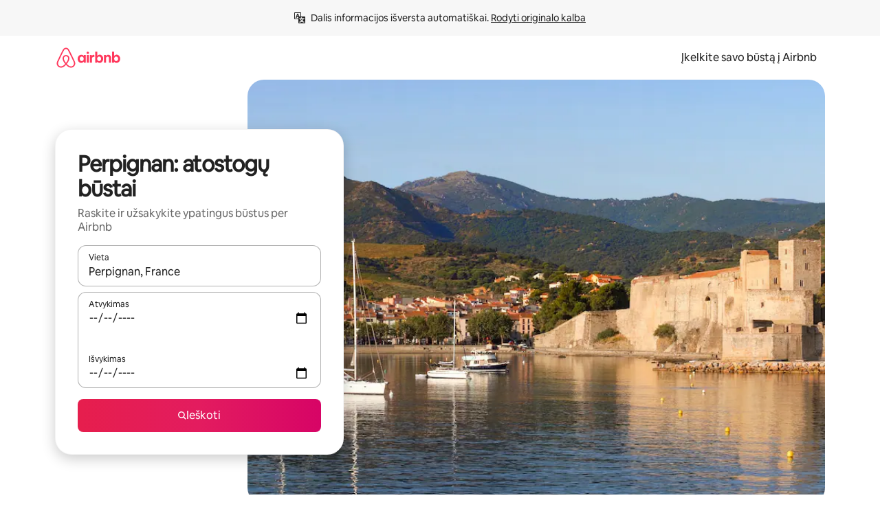

--- FILE ---
content_type: text/javascript
request_url: https://a0.muscache.com/airbnb/static/packages/web/common/frontend/moment-more-formats/src/locale/lt.4e6b79096a.js
body_size: 966
content:
__d(function(g,r,i,a,m,e,d){"use strict";var _=(0,r(d[0]).default)(r(d[1]));r(d[2]),_.default.updateLocale("lt",{monthsShort:"saus._vas._kov._bal._geg._bir\u017E._liep._rugp._rugs._spal._lapkr._gruod.".split("_"),weekdaysShort:"sk_pr_an_tr_kt_pn_\u0161t".split("_"),weekdaysMin:"Sk_Pr_An_Tr_Kt_Pn_\u0160t".split("_")})},"477b78",["ba7a76","1772c9","d422fa"]);
__d(function(g,r,i,a,m,e,d){"use strict";var s;s=function(s){var n={ss:"sekund\u0117_sekund\u017Ei\u0173_sekundes",m:"minut\u0117_minut\u0117s_minut\u0119",mm:"minut\u0117s_minu\u010Di\u0173_minutes",h:"valanda_valandos_valand\u0105",hh:"valandos_valand\u0173_valandas",d:"diena_dienos_dien\u0105",dd:"dienos_dien\u0173_dienas",M:"m\u0117nuo_m\u0117nesio_m\u0117nes\u012F",MM:"m\u0117nesiai_m\u0117nesi\u0173_m\u0117nesius",y:"metai_met\u0173_metus",yy:"metai_met\u0173_metus"};function _(s,n,_,t){return n?o(_)[0]:t?o(_)[1]:o(_)[2]}function t(s){return s%10==0||s>10&&s<20}function o(s){return n[s].split("_")}function l(s,n,l,u){var M=s+" ";return 1===s?M+_(s,n,l[0],u):n?M+(t(s)?o(l)[1]:o(l)[0]):u?M+o(l)[1]:M+(t(s)?o(l)[1]:o(l)[2])}return s.defineLocale("lt",{months:{format:"sausio_vasario_kovo_baland\u017Eio_gegu\u017E\u0117s_bir\u017Eelio_liepos_rugpj\u016B\u010Dio_rugs\u0117jo_spalio_lapkri\u010Dio_gruod\u017Eio".split("_"),standalone:"sausis_vasaris_kovas_balandis_gegu\u017E\u0117_bir\u017Eelis_liepa_rugpj\u016Btis_rugs\u0117jis_spalis_lapkritis_gruodis".split("_"),isFormat:/D[oD]?(\[[^\[\]]*\]|\s)+MMMM?|MMMM?(\[[^\[\]]*\]|\s)+D[oD]?/},monthsShort:"sau_vas_kov_bal_geg_bir_lie_rgp_rgs_spa_lap_grd".split("_"),weekdays:{format:"sekmadien\u012F_pirmadien\u012F_antradien\u012F_tre\u010Diadien\u012F_ketvirtadien\u012F_penktadien\u012F_\u0161e\u0161tadien\u012F".split("_"),standalone:"sekmadienis_pirmadienis_antradienis_tre\u010Diadienis_ketvirtadienis_penktadienis_\u0161e\u0161tadienis".split("_"),isFormat:/dddd HH:mm/},weekdaysShort:"Sek_Pir_Ant_Tre_Ket_Pen_\u0160e\u0161".split("_"),weekdaysMin:"S_P_A_T_K_Pn_\u0160".split("_"),weekdaysParseExact:!0,longDateFormat:{LT:"HH:mm",LTS:"HH:mm:ss",L:"YYYY-MM-DD",LL:"YYYY [m.] MMMM D [d.]",LLL:"YYYY [m.] MMMM D [d.], HH:mm [val.]",LLLL:"YYYY [m.] MMMM D [d.], dddd, HH:mm [val.]",l:"YYYY-MM-DD",ll:"YYYY [m.] MMMM D [d.]",lll:"YYYY [m.] MMMM D [d.], HH:mm [val.]",llll:"YYYY [m.] MMMM D [d.], ddd, HH:mm [val.]"},calendar:{sameDay:"[\u0160iandien] LT",nextDay:"[Rytoj] LT",nextWeek:"dddd LT",lastDay:"[Vakar] LT",lastWeek:"[Pra\u0117jus\u012F] dddd LT",sameElse:"L"},relativeTime:{future:"po %s",past:"prie\u0161 %s",s:function(s,n,_,t){return n?"kelios sekund\u0117s":t?"keli\u0173 sekund\u017Ei\u0173":"kelias sekundes"},ss:l,m:_,mm:l,h:_,hh:l,d:_,dd:l,M:_,MM:l,y:_,yy:l},dayOfMonthOrdinalParse:/\d{1,2}-oji/,ordinal:function(s){return s+"-oji"},week:{dow:1,doy:4}})},"object"==typeof e&&void 0!==m&&"function"==typeof r?s(r(d[0])):"function"==typeof define&&define.amd?define(["../moment"],s):s((void 0).moment)},"d422fa",["1772c9"]);
__r("477b78");
//# sourceMappingURL=https://sourcemaps.d.musta.ch/airbnb/static/packages/web/common/frontend/moment-more-formats/src/locale/lt.c79f2cc391.js.map